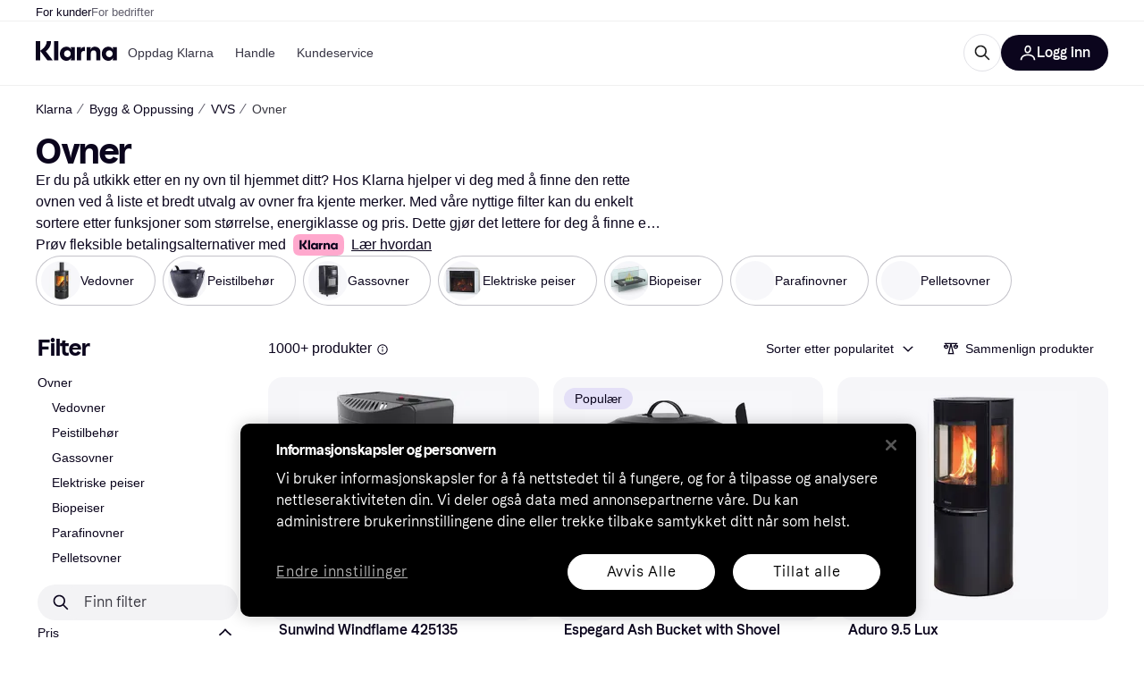

--- FILE ---
content_type: application/javascript
request_url: https://owp.klarna.com/static/53590-0de1846c.js
body_size: 3875
content:
"use strict";(self.__LOADABLE_LOADED_CHUNKS__=self.__LOADABLE_LOADED_CHUNKS__||[]).push([["53590"],{84579(e,r,t){t.d(r,{_:()=>n});function n(e){if(!e)return"0";if(e<100)return e.toString();if(e<200)return"100+";if(e<300)return"200+";if(e<400)return"300+";else if(e<500)return"400+";else if(e<1e3)return"500+";else return"1000+"}},69734(e,r,t){t.d(r,{RU:()=>s,_O:()=>l,jZ:()=>o}),t(18111),t(13579);var n=t(74848);let l="fs-mask",i=["340","1180","742"],o=(e,r="text")=>{if(e&&e&&i.some(r=>e===r||e===`cl${r}`)){if("image"===r)return"fs-exclude";if("text"===r)return l}},s=({category:e,contentType:r="text",children:t})=>{let l=o(e,r);return l?(0,n.jsx)("div",{className:l,children:t}):(0,n.jsx)(n.Fragment,{children:t})}},79496(e,r,t){t.d(r,{A:()=>a});var n=t(74848),l=t(92439),i=t(68726),o=t(86424),s=t(7191);let c=()=>{let e=(0,s.WD)()("PR.CategoryListPage.SEARCH_INFO_BOX_CONTENT");return(0,n.jsx)(l.default,{className:"bqlxDg5QA2",source:e})},a=e=>{var r,t;let{iconSize:l="s",sx:a}=e,u=function(e,r){if(null==e)return{};var t,n,l,i={};if("u">typeof Reflect&&Reflect.ownKeys){for(l=0,t=Reflect.ownKeys(e);l<t.length;l++)n=t[l],!(r.indexOf(n)>=0)&&Object.prototype.propertyIsEnumerable.call(e,n)&&(i[n]=e[n]);return i}if(i=function(e,r){if(null==e)return{};var t,n,l={},i=Object.getOwnPropertyNames(e);for(n=0;n<i.length;n++)t=i[n],!(r.indexOf(t)>=0)&&Object.prototype.propertyIsEnumerable.call(e,t)&&(l[t]=e[t]);return l}(e,r),Object.getOwnPropertySymbols)for(l=0,t=Object.getOwnPropertySymbols(e);l<t.length;l++)n=t[l],!(r.indexOf(n)>=0)&&Object.prototype.propertyIsEnumerable.call(e,n)&&(i[n]=e[n]);return i}(e,["iconSize","sx"]),d=(0,s.WD)();return(0,o.jj)("show_search_legal_info")?(0,n.jsx)(i.azJ,(r=function(e){for(var r=1;r<arguments.length;r++){var t=null!=arguments[r]?arguments[r]:{},n=Object.keys(t);"function"==typeof Object.getOwnPropertySymbols&&(n=n.concat(Object.getOwnPropertySymbols(t).filter(function(e){return Object.getOwnPropertyDescriptor(t,e).enumerable}))),n.forEach(function(r){var n;n=t[r],r in e?Object.defineProperty(e,r,{value:n,enumerable:!0,configurable:!0,writable:!0}):e[r]=n})}return e}({inline:!0,as:"span"},u),t=t={children:(0,n.jsxs)(i.mh,{children:[(0,n.jsx)(i.jiu,{children:(0,n.jsx)(i.K0,{inline:!0,transparent:!0,"aria-label":d("PR.CategoryListPage.SEARCH_INFO_BOX_LABEL"),color:"text-primary",height:22,icon:i.mo0,padding:"none",size:l,sx:[{marginLeft:1,verticalAlign:"-6px"},a],width:22})}),(0,n.jsx)(i.L67,{text:(0,n.jsx)(c,{})})]})},Object.getOwnPropertyDescriptors?Object.defineProperties(r,Object.getOwnPropertyDescriptors(t)):(function(e,r){var t=Object.keys(e);if(Object.getOwnPropertySymbols){var n=Object.getOwnPropertySymbols(e);t.push.apply(t,n)}return t})(Object(t)).forEach(function(e){Object.defineProperty(r,e,Object.getOwnPropertyDescriptor(t,e))}),r)):null}},42110(e,r,t){t.d(r,{A:()=>l});var n=t(74848);let l=()=>(0,n.jsx)("div",{className:"qIpLTAwB5y"})},65239(e,r,t){t.d(r,{A:()=>m}),t(62953),t(89463),t(18111),t(61701),t(27495);var n=t(74848),l=t(68726),i=t(69734),o=t(19604),s=t(26043),c=t(66879),a=t(59313),u=t(86424),d=t(89119),p=t(96540),f=t(18131),b=t(14701),v=t(7773);function y(e){for(var r=1;r<arguments.length;r++){var t=null!=arguments[r]?arguments[r]:{},n=Object.keys(t);"function"==typeof Object.getOwnPropertySymbols&&(n=n.concat(Object.getOwnPropertySymbols(t).filter(function(e){return Object.getOwnPropertyDescriptor(t,e).enumerable}))),n.forEach(function(r){var n;n=t[r],r in e?Object.defineProperty(e,r,{value:n,enumerable:!0,configurable:!0,writable:!0}):e[r]=n})}return e}function O(e,r){return r=null!=r?r:{},Object.getOwnPropertyDescriptors?Object.defineProperties(e,Object.getOwnPropertyDescriptors(r)):(function(e,r){var t=Object.keys(e);if(Object.getOwnPropertySymbols){var n=Object.getOwnPropertySymbols(e);t.push.apply(t,n)}return t})(Object(r)).forEach(function(t){Object.defineProperty(e,t,Object.getOwnPropertyDescriptor(r,t))}),e}let m=(0,p.forwardRef)(function(e,r){var t,m,h,j,g,P,A,w,x,S,_,E,I,D,L,N,k,R,C,T,B,q,H,K,F;let[M,...Q]=[e,r],{altPrefix:U,category:G,product:Z,onClick:$,userAction:z,loading:W,onInstallmentPriceClick:Y,onFooterAreaClick:J}=M,V=function(e,r){if(null==e)return{};var t,n,l,i={};if("u">typeof Reflect&&Reflect.ownKeys){for(l=0,t=Reflect.ownKeys(e);l<t.length;l++)n=t[l],!(r.indexOf(n)>=0)&&Object.prototype.propertyIsEnumerable.call(e,n)&&(i[n]=e[n]);return i}if(i=function(e,r){if(null==e)return{};var t,n,l={},i=Object.getOwnPropertyNames(e);for(n=0;n<i.length;n++)t=i[n],!(r.indexOf(t)>=0)&&Object.prototype.propertyIsEnumerable.call(e,t)&&(l[t]=e[t]);return l}(e,r),Object.getOwnPropertySymbols)for(l=0,t=Object.getOwnPropertySymbols(e);l<t.length;l++)n=t[l],!(r.indexOf(n)>=0)&&Object.prototype.propertyIsEnumerable.call(e,n)&&(i[n]=e[n]);return i}(M,["altPrefix","category","product","onClick","userAction","loading","onInstallmentPriceClick","onFooterAreaClick"]),[X]=Q,ee=W?{}:Z,er=(0,d.G)(o.M$)&&(null==G?void 0:G.id)&&(null==Z?void 0:Z.id),et=(0,u.jj)("enable_product_card_user_list_action"),en=!("classification"in(Z||{}))||(null==Z?void 0:Z.classification)==="ONE",el=(0,d.G)(e=>(0,o.Hf)(e,null==Z?void 0:Z.id)),ei=(0,d.j)(),eo=null!=(t=null==G?void 0:G.id)?t:null==Z||null==(j=Z.category)?void 0:j.id,es=(0,p.useRef)(null),ec=(0,p.useRef)(null),ea=(0,v.H)(null==ee?void 0:ee.classification),eu=ea?()=>{var e;return null==(e=ec.current)?void 0:e.click()}:()=>{var e;return null==(e=es.current)?void 0:e.click()},{showInstallmentModal:ed}=(0,s.z)(ee||{},eu);if(!ee)return null;let ep=et&&void 0===z&&ee.id?(0,n.jsx)(c.A,{price:null!=(m=null==(P=ee.cheapestOffer)||null==(g=P.price)?void 0:g.amount)?m:null==(A=ee.lowestPrice)?void 0:A.amount,productId:ee.id,productName:ee.name}):void 0,ef=`${U?U+" ":""}${null==(w=ee.image)?void 0:w.description}`,eb=ee.brand&&(null==(x=ee.brand)?void 0:x.showLogo)!==!1,ev=O(y({},V),{pricePerUnit:null==Z||null==(S=Z.cheapestOffer)?void 0:S.pricePerUnit,userAction:en?z||ep:void 0,description:ee.description,filterHits:ee.filterHits&&ee.filterHits.length>0?ee.filterHits.map(e=>`${e.value}${(0,f.QA)(e.unit)}`):void 0,name:ee.name,imageAlt:ef,imageSrc:null==(_=ee.image)?void 0:_.path,brandLogoAlt:eb?null==(I=ee.brand)||null==(E=I.image)?void 0:E.description:void 0,brandLogoSrc:eb?null==(R=ee.brand)||null==(k=R.image)||null==(N=k.path)||null==(L=N.split("/"))||null==(D=L.pop)?void 0:D.call(L):void 0,price:null!=(h=null==(C=ee.cheapestOffer)?void 0:C.price)?h:ee.lowestPrice,oldPrice:null==(T=ee.priceDrop)?void 0:T.oldPrice,rating:ee.rating?parseFloat(ee.rating.average):void 0,ratingCount:null==(B=ee.rating)?void 0:B.count,ribbonPreset:null==(q=ee.ribbon)?void 0:q.type,ribbonValue:null==(H=ee.ribbon)?void 0:H.value,isSelected:er?el:void 0,onSelectChange:()=>{(null==G?void 0:G.id)&&(null==Z?void 0:Z.id)&&(el?ei((0,o.nf)(G.id,Z.id)):ei((0,o.E2)(G.id,Z.id)))},loading:W,merchants:null==(K=ee.previewMerchants)?void 0:K.count,installmentPrice:(null==(F=(0,u.c5)("klarna_installments"))?void 0:F.enable_klarna_installments)?null==ee?void 0:ee.installment:void 0,className:(0,i.jZ)(eo,"image"),onInstallmentPriceClick:e=>{null==ed||ed(e),null==Y||Y(e)},onFooterAreaClick:e=>{null==ed||ed(e),null==J||J(e)}});return er?(0,n.jsx)(l.AAZ,O(y({},ev),{ref:X})):ea?(0,n.jsx)(b.A,{ref:ec,categoryId:null==G?void 0:G.id,productId:ee.id,style:{height:"100%",width:"100%"},onClick:$,children:(0,n.jsx)(l.AAZ,O(y({},ev),{ref:X}))}):(0,n.jsx)(a.A,{ref:es,href:ee.url,title:null==ee?void 0:ee.name,onClick:$,children:(0,n.jsx)(l.AAZ,O(y({},ev),{ref:X}))})})},71563(e,r,t){t.d(r,{A:()=>y});var n=t(74848),l=t(68726),i=t(42110),o=t(53982),s=t(5444),c=t(22498),a=t(19635),u=t(88584);function d(e){for(var r=1;r<arguments.length;r++){var t=null!=arguments[r]?arguments[r]:{},n=Object.keys(t);"function"==typeof Object.getOwnPropertySymbols&&(n=n.concat(Object.getOwnPropertySymbols(t).filter(function(e){return Object.getOwnPropertyDescriptor(t,e).enumerable}))),n.forEach(function(r){var n;n=t[r],r in e?Object.defineProperty(e,r,{value:n,enumerable:!0,configurable:!0,writable:!0}):e[r]=n})}return e}let p=(0,s.i)({resolved:{},chunkName:()=>"components-SponsoredBlog",isReady(e){let r=this.resolve(e);return!0===this.resolved[r]&&!!t.m[r]},importAsync:()=>Promise.all([t.e("66564"),t.e("11922")]).then(t.bind(t,70137)),requireAsync(e){let r=this.resolve(e);return this.resolved[r]=!1,this.importAsync(e).then(e=>(this.resolved[r]=!0,e))},requireSync(e){return t(this.resolve(e))},resolve:()=>70137},{fallback:(0,n.jsx)(c.A,{})}),f=(0,s.i)({resolved:{},chunkName:()=>"installmentDisclaimer-ProductGridInstallmentDisclaimer",isReady(e){let r=this.resolve(e);return!0===this.resolved[r]&&!!t.m[r]},importAsync:()=>t.e("14018").then(t.bind(t,24181)),requireAsync(e){let r=this.resolve(e);return this.resolved[r]=!1,this.importAsync(e).then(e=>(this.resolved[r]=!0,e))},requireSync(e){return t(this.resolve(e))},resolve:()=>24181},{fallback:(0,n.jsx)(l.azJ,{height:{base:400,m:200}})}),b=(0,s.i)({resolved:{},chunkName:()=>"components-SponsoredProducts",isReady(e){let r=this.resolve(e);return!0===this.resolved[r]&&!!t.m[r]},importAsync:()=>Promise.all([t.e("66564"),t.e("15402")]).then(t.bind(t,7094)),requireAsync(e){let r=this.resolve(e);return this.resolved[r]=!1,this.importAsync(e).then(e=>(this.resolved[r]=!0,e))},requireSync(e){return t(this.resolve(e))},resolve:()=>7094},{fallback:(0,n.jsx)(a.A,{sponsored:!0})}),v=(0,s.i)({resolved:{},chunkName:()=>"components-blogPreviewCard-BlogPreviewCard",isReady(e){let r=this.resolve(e);return!0===this.resolved[r]&&!!t.m[r]},importAsync:()=>t.e("588").then(t.bind(t,72478)),requireAsync(e){let r=this.resolve(e);return this.resolved[r]=!1,this.importAsync(e).then(e=>(this.resolved[r]=!0,e))},requireSync(e){return t(this.resolve(e))},resolve:()=>72478},{fallback:(0,n.jsx)(i.A,{})}),y=({contentKey:e,row:r,contentData:t,index:i,trackInteraction:s})=>{switch(e){case"BOARD_MERCHANT":case"BLOG":case"BOARD_BRAND":{let o=t.board;if(!t||!o)return null;return(0,n.jsx)(l.ELT.Item,{columnSpan:0===o.products.length?2:"full",row:r,children:(0,n.jsx)(p,{blog:o,gridBlogType:e,position:i,trackInteraction:s})})}case"INSTALLMENT_DISCLAIMER":return(0,n.jsx)(l.ELT.Item,{columnSpan:"full",row:r,children:(0,n.jsx)(f,{})});case"BOARD_SPONSORED_PRODUCT":return t?(0,n.jsx)(l.ELT.Item,{columnSpan:"full",row:r,children:(0,n.jsx)(b,{board:t,position:r,trackInteraction:s})}):null;case"FAQ":case"SHOPPING_TIPS":return t?(0,n.jsx)(u.A,d({position:i,row:r,trackInteraction:s,type:e},t)):null;case"BOARD_PREVIEW":return t?(0,n.jsx)(l.ELT.Item,{columnSpan:2,row:r,children:(0,n.jsx)(v,d({position:i,trackInteraction:s},t))}):null;case"AD":return(0,n.jsx)(l.ELT.Item,{columnSpan:"full",row:r,children:(0,n.jsx)(o.A,d({position:i},t))});default:return null}}},22498(e,r,t){t.d(r,{A:()=>l});var n=t(74848);let l=function(){return(0,n.jsx)("div",{className:"a_7a7YihN3",children:(0,n.jsx)("div",{className:"Kql5usCSIf"})})}},19635(e,r,t){t.d(r,{A:()=>o});var n=t(74848),l=t(46942),i=t.n(l);let o=({sponsored:e})=>(0,n.jsx)("div",{className:i()("mAJA0P7LF1",{kY8VydjMxo:e}),children:(0,n.jsx)("div",{className:"K1NQE06pGQ"})})},88584(e,r,t){t.d(r,{A:()=>c}),t(62953),t(18111),t(61701);var n=t(74848),l=t(92439),i=t(68726),o=t(96540),s=t(7191);let c=({row:e,questions:r,name:t,title:c,type:a,trackInteraction:u,position:d})=>{let[p,f]=(0,o.useState)("s"),b=(0,s.WD)(),v="FAQ"===a;return(0,n.jsx)(i.ELT.Item,{columnSpan:"s"===p?2:"full",row:e,children:(0,n.jsx)(i.pKw,{initialItemCount:3,tag:v?c:void 0,title:v?b("PR.FAQCard.DEFAULT_TITLE"):c,useSchemaProps:!1,onOpen:()=>{f("full"),null==u||u({id:t,type:a,position:d})},children:null==r?void 0:r.map((e,r)=>(0,n.jsx)(i.pKw.Item,{id:r,question:e.question,children:(0,n.jsx)(l.default,{className:"l3NgmUZxCX",children:e.answer})},r))})})}},77862(e,r,t){t.d(r,{s:()=>d,M:()=>n.A});var n=t(71563);t(44114);var l=t(32905),i=t(68726),o=t(96540);function s(e){for(var r=1;r<arguments.length;r++){var t=null!=arguments[r]?arguments[r]:{},n=Object.keys(t);"function"==typeof Object.getOwnPropertySymbols&&(n=n.concat(Object.getOwnPropertySymbols(t).filter(function(e){return Object.getOwnPropertyDescriptor(t,e).enumerable}))),n.forEach(function(r){var n;n=t[r],r in e?Object.defineProperty(e,r,{value:n,enumerable:!0,configurable:!0,writable:!0}):e[r]=n})}return e}function c(e,r){return r=null!=r?r:{},Object.getOwnPropertyDescriptors?Object.defineProperties(e,Object.getOwnPropertyDescriptors(r)):(function(e,r){var t=Object.keys(e);if(Object.getOwnPropertySymbols){var n=Object.getOwnPropertySymbols(e);t.push.apply(t,n)}return t})(Object(r)).forEach(function(t){Object.defineProperty(e,t,Object.getOwnPropertyDescriptor(r,t))}),e}let a=[4,8,12,16,20,23],u=[4,8,12,15,19],d=({productRowCount:e,pageSpecificProductGridContent:r})=>{let t=(()=>{let{shouldShowDisclaimer:e}=(0,l.G)([],"CLOSE_TO_DISPLAY"),r=[];return e&&r.push({contentKey:"INSTALLMENT_DISCLAIMER",alwaysShow:!0}),r})(),n=null!=r?r:t,d=(0,i.QsY)({base:a,m:u,xxl:u});return(0,o.useMemo)(()=>{let r=[];for(let l=0;l<n.length;l++){var t;let i=n[l],o=null!=(t=d[l])?t:(l+1)*4;o<=e+l+r.length?r.push(c(s({},i),{row:o})):i.alwaysShow&&r.push(c(s({},i),{row:e+1}))}return r},[n,d,e])}}}]);

--- FILE ---
content_type: application/javascript
request_url: https://owp.klarna.com/static/16519-aacb9dce.js
body_size: 3098
content:
"use strict";(self.__LOADABLE_LOADED_CHUNKS__=self.__LOADABLE_LOADED_CHUNKS__||[]).push([["16519"],{86338(e,t,r){r.d(t,{Q:()=>u,_:()=>o}),r(62953);var n=r(74848),l=r(34820),i=r(96540);let o=(0,i.createContext)({}),u=function({children:e}){let t=(0,i.useRef)(null),r=(0,i.useRef)(null),[u,c]=(0,i.useState)(!1),[s,a]=(0,i.useState)(!1),[f,p]=(0,i.useState)(0),d=()=>{var e,r,n,l;return{scrollY:null!=(e=window.scrollY)?e:window.pageYOffset,scrollTop:null!=(r=null==(l=t.current)||null==(n=l.getBoundingClientRect())?void 0:n.top)?r:0}};return(0,n.jsx)(o.Provider,{value:{productsContentRef:t,sideFiltersRef:r,handleScrollToProducts:({adjustSideFiltersScroll:e=!0}={})=>{if(null==t?void 0:t.current){let{scrollY:t,scrollTop:r}=d();p(r+t),c(e),a(!0)}},scrollToProductsAfterRender:()=>{if(a(!1),null==t?void 0:t.current){let{scrollY:t,scrollTop:n}=d(),i=t>=f,o=n+t;if((0,l.BD)(i?o:0),u&&(null==r?void 0:r.current)&&t<f){var e;let l=i?f-t:t>0?f-o-t:f-n;null==(e=r.current)||e.scrollBy({top:-1*l,behavior:"smooth"})}}},shouldScrollToProducts:s},children:e})}},53634(e,t,r){r.d(t,{pM:()=>p,tz:()=>u,yu:()=>g,mg:()=>d}),r(44114),r(18111),r(22489);var n=r(50181),l=r(24287),i=r(28695),o=r(95707);function u(e){return()=>{let t=(0,n.P)(),r=(0,l.gI)(),u=`/public/search/category/facets/${r}/${e.categoryId}`,c=[];e.filterIds?c.push(`ids=${e.filterIds.filter(e=>e!==o.Wp.ONLY_IN_STOCK).join(",")}`):u+=`/${e.filterId}`;let s=(0,i.P)(e.appliedFilters);s&&c.push(`${s}`);let a=(0,i.P)(e.appliedSubcategories);return a&&c.push(`${a}`),c.length>0&&(u=`${u}?${c.join("&")}`),t.get("search-edge-rest",u)}}var c=r(53110),s=r(27916),a=r(38401),f=r(49080);function p(e){return async t=>{let r=(0,n.P)(),o=e.categoryId,u=(0,l.gI)(),c=(0,s.H3)(),a=`/public/search/category/v4/${u}/${o}?size=12&device=${c}`,p=(0,i.P)(e.appliedFilters);p&&(a+=`&${p}`);let d=(0,i.P)(e.appliedSubcategories);if(d&&!a.includes(d)&&(a+=`&${d}`),e.sorting&&(a+=`&sorting=${e.sorting}`),e.page&&e.page>1){let t=(e.page-1)*12;a+=`&offset=${t}`}e.quickFilterDeals?a+="&quickFilterSize=4&quickFilterDeals=true":a+="&quickFilterSize=3";try{let e=await r.get("search-edge-rest",a);return t({type:f.I2,response:e.data})}catch(e){throw e}}}function d(e){return async t=>{let r=(0,n.P)(),o=e.categoryId,u=(0,l.gI)(),s=`/public/search/category/products/v4/${u}/${o}?size=12&offset=${e.productListSize}`,p=(0,i.P)(e.appliedFilters);p&&(s+=`&${p}`);let d=(0,i.P)(e.appliedSubcategories);d&&(s+=`&${d}`),e.sorting&&(s+=`&sorting=${e.sorting}`);try{let{data:e}=await r.get("search-edge-rest",s);return t({type:f.gV,response:e})}catch(e){if((0,c.F0)(e)){var y;a.v.error(`load more products failed with ${null==(y=e.response)?void 0:y.status}`)}throw e}}}r(62953),r(3296),r(27208),r(48408),r(14603),r(47566),r(98721);var y=r(66799);function g(e){let{categoryId:t,categoryUrl:r,page:o,appliedFilters:u}=e,c=function(e,t){if(null==e)return{};var r,n,l,i={};if("u">typeof Reflect&&Reflect.ownKeys){for(l=0,r=Reflect.ownKeys(e);l<r.length;l++)n=r[l],!(t.indexOf(n)>=0)&&Object.prototype.propertyIsEnumerable.call(e,n)&&(i[n]=e[n]);return i}if(i=function(e,t){if(null==e)return{};var r,n,l={},i=Object.getOwnPropertyNames(e);for(n=0;n<i.length;n++)r=i[n],!(t.indexOf(r)>=0)&&Object.prototype.propertyIsEnumerable.call(e,r)&&(l[r]=e[r]);return l}(e,t),Object.getOwnPropertySymbols)for(l=0,r=Object.getOwnPropertySymbols(e);l<r.length;l++)n=r[l],!(t.indexOf(n)>=0)&&Object.prototype.propertyIsEnumerable.call(e,n)&&(i[n]=e[n]);return i}(e,["categoryId","categoryUrl","page","appliedFilters"]);return e=>{let a=(0,n.P)(),p=new URL((0,y.mk)(r),"https://www.klarna.com").toString(),d=(0,l.gI)(),g=(0,s.H3)(),O=`/public/search/category/initial/${d}/${t}?device=${g}`,b=(0,i.P)(u);b&&(O+=`&${b}`);let v=(0,i.P)(c.appliedSubcategories);return v&&!O.includes(v)&&(O+=`&${v}`),o&&o>1&&(O+=`&offset=${(o-1)*12}&page=${o}`),a.get("search-edge-rest",O,{headers:{referer:p}}).then(t=>(e({type:f.lI,response:t.data}),t))}}},64020(e,t,r){r.d(t,{DK:()=>d,Ez:()=>y,VT:()=>p,e7:()=>g,sA:()=>f}),r(18111),r(61701),r(22489),r(7588),r(62953);var n=r(96540),l=r(94201),i=r(48217),o=r(95707),u=r(24836),c=r(78408);function s(e){for(var t=1;t<arguments.length;t++){var r=null!=arguments[t]?arguments[t]:{},n=Object.keys(r);"function"==typeof Object.getOwnPropertySymbols&&(n=n.concat(Object.getOwnPropertySymbols(r).filter(function(e){return Object.getOwnPropertyDescriptor(r,e).enumerable}))),n.forEach(function(t){var n;n=r[t],t in e?Object.defineProperty(e,t,{value:n,enumerable:!0,configurable:!0,writable:!0}):e[t]=n})}return e}function a(e){return e&&"u">typeof Symbol&&e.constructor===Symbol?"symbol":typeof e}function f(){return(0,n.useCallback)(({filterId:e,values:t})=>(function({filterId:e,values:t}){return(r,n)=>{var l,i;let o=n();r((0,u.qv)(!1));let c=(l=s({},(0,u.g0)(o)),i=i={[e]:t},Object.getOwnPropertyDescriptors?Object.defineProperties(l,Object.getOwnPropertyDescriptors(i)):(function(e,t){var r=Object.keys(e);if(Object.getOwnPropertySymbols){var n=Object.getOwnPropertySymbols(e);r.push.apply(r,n)}return r})(Object(i)).forEach(function(e){Object.defineProperty(l,e,Object.getOwnPropertyDescriptor(i,e))}),l);r((0,u._F)(c))}})({filterId:e,values:t}),[])}function p(e){return(t,r)=>{let n=r(),l=(0,u.g0)(n),i=(0,u.QT)(n);if(l[e]){var o;let{[e]:r}=l,n=function(e,t){if(null==e)return{};var r,n,l,i={};if("u">typeof Reflect&&Reflect.ownKeys){for(l=0,r=Reflect.ownKeys(e);l<r.length;l++)n=r[l],!(t.indexOf(n)>=0)&&Object.prototype.propertyIsEnumerable.call(e,n)&&(i[n]=e[n]);return i}if(i=function(e,t){if(null==e)return{};var r,n,l={},i=Object.getOwnPropertyNames(e);for(n=0;n<i.length;n++)r=i[n],!(t.indexOf(r)>=0)&&Object.prototype.propertyIsEnumerable.call(e,r)&&(l[r]=e[r]);return l}(e,t),Object.getOwnPropertySymbols)for(l=0,r=Object.getOwnPropertySymbols(e);l<r.length;l++)n=r[l],!(t.indexOf(n)>=0)&&Object.prototype.propertyIsEnumerable.call(e,n)&&(i[n]=e[n]);return i}(l,[(o=function(e,t){if("object"!==a(e)||null===e)return e;var r=e[Symbol.toPrimitive];if(void 0!==r){var n=r.call(e,t||"default");if("object"!==a(n))return n;throw TypeError("@@toPrimitive must return a primitive value.")}return("string"===t?String:Number)(e)}(e,"string"),"symbol"===a(o)?o:String(o))]);t((0,u._F)(n)),(null==i?void 0:i.includes(e))&&t((0,u.fU)())}}}function d(){return(e,t)=>{let r=t(),n=(0,u.g0)(r);n&&Object.keys(n).length>0&&(i.A.trackEvent("Click clear filtration",{}),e((0,u._F)({})))}}function y({categoryId:e,appliedFilters:t,appliedSubcategory:r,searchQuery:n,popularFilters:i,onlyInStock:o}){return(s,a)=>{var f;let p=a(),d=(0,u.VN)(p),y=(0,u.Oc)(p),g=(0,u.A6)(p)||[],b=null==r?void 0:r.id,v=null==(f=(null==t?void 0:t.filters)||[])?void 0:f.map(e=>e.id).filter(e=>e!==(null==r?void 0:r.filterId)),h=(0,c._x)({categoryId:e,subcategoryId:b}),$=O(t,o),P=(0,c.RS)({categoryId:e,subcategoryId:b,appliedFilters:$,searchQuery:n});(0,l.vA)(()=>{if(d!==h){let e=(0,c.xp)(i,v);s((0,u.OR)(e))}if(y!==P){let e=v.filter(e=>!g.includes(e));e.length>0&&s((0,u.D)(e)),s((0,u.yT)(!0))}s((0,u.xL)(h)),s((0,u.OK)(P))})}}function g(e,t,r){return n=>{(0,l.vA)(()=>{if((null==e?void 0:e.filters)||r){let t=O(e,r);n((0,u._F)(t))}else n((0,u.q_)());if(t){let{filterId:e,optionId:r}=t;n((0,u.Tw)({[e]:[r]}))}else n((0,u.nh)())})}}function O(e,t){let{filters:r}=e||{},n=s({},function(e=[]){let t={};return e.forEach(e=>{let{id:r,type:n}=e,[l,i]=r===o.Wp.PRICE?[o.Jd,o.vD]:["",""];switch(n){case o.Uy.OPTIONS:case o.Uy.COLOR:t[r]=e.options.map(e=>`${e.id}`);break;case o.Uy.RANGE:case o.Uy.INTERVAL:var u,c,s,a;t[r]=[`${null!=(u=null==(s=e.range)?void 0:s.from)?u:l}_${null!=(c=null==(a=e.range)?void 0:a.to)?c:i}`]}}),t}(r));return t&&(n[o.Wp.ONLY_IN_STOCK]=t),n}},28695(e,t,r){r.d(t,{P:()=>l}),r(62953),r(48408),r(14603),r(47566),r(98721),r(18111),r(7588),r(27495);var n=r(95707);function l(e={}){let t=Object.entries(e);if(0===t.length)return null;let r=new URLSearchParams;return t.forEach(([e,t])=>{if(t)if(e===n.Wp.ONLY_IN_STOCK)r.set("af_ONLY_IN_STOCK","true");else if(e===n.Wp.FEATURES&&Array.isArray(t))r.set("features",t.join("&"));else if((0,n.x8)(t)){let[l,i]=t[0].split("_");l=l===n.Jd?"":l,i=i===n.vD?"":i,r.set(`af_${e}`,`${l}_${i}`)}else r.set(`af_${e}`,Array.isArray(t)?t.join(","):t)}),r.toString()}},78408(e,t,r){r.d(t,{RS:()=>o,Xh:()=>s,_x:()=>u,xp:()=>c}),r(18111),r(61701),r(22489),r(17642),r(58004),r(33853),r(45876),r(32475),r(15024),r(31698),r(62953);var n=r(95707),l=r(28695);let i=["PRICE_DROP","RATING","MERCHANT"];function o({categoryId:e,subcategoryId:t,appliedFilters:r={},searchQuery:n}){return`${e}&${t||""}&${(0,l.P)(r)||""}&${n||""}`}function u({categoryId:e,subcategoryId:t}){return`${e}&${t||""}`}function c(e=[],t){return[...new Set([...e.map(e=>null==e?void 0:e.id).concat(n.Wp.ONLY_IN_STOCK).filter(e=>!i.includes(e)),...t])]}function s(e=[]){let t=i.filter(t=>e.includes(t));return[...e.filter(e=>!t.includes(e)),n.Wp.ONLY_IN_STOCK,...t]}}}]);